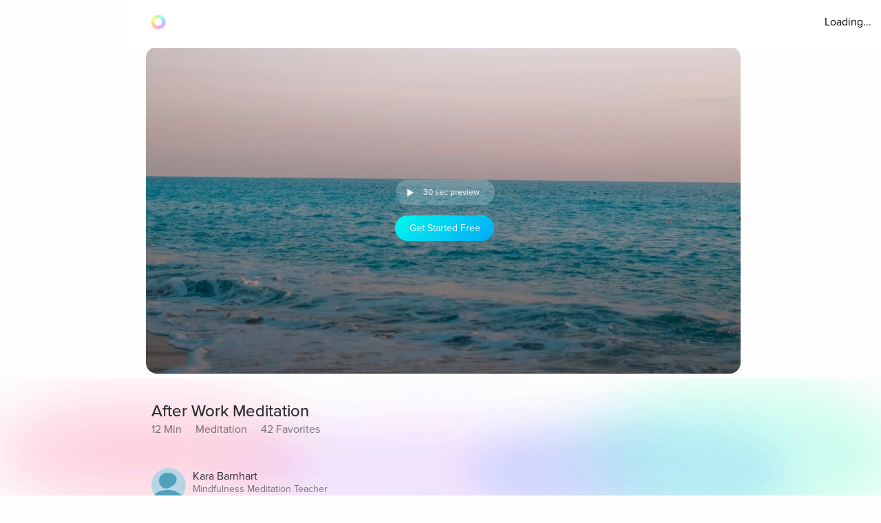

--- FILE ---
content_type: text/javascript
request_url: https://cdn.pagesense.io/js/aurahealth/e0c1420547624e6ebe9ad9e6e0585ff1_visitor_count.js
body_size: 696
content:
window.ZAB.visitorData = {"experiments":{"RtZwv57":{"variations":{"b346fd921f3b4036b3318ef5e00c36a3":{"unique_count":"12974"},"459e7dd8c05f4632bb8fb09542ad2c02":{"unique_count":"12977"}},"actual_start_time":1731092397595},"E4YY8Hk":{"variations":{"3adc081fc622421c8dc178d5c3640da6":{"unique_count":"85004"},"a21fd7b11d2641e6af87d31e9d67bf24":{"unique_count":"3465"},"96af18039ef240c4837fa482b48d3c13":{"unique_count":"84905"},"14bd51c878e64e2580e5774f2ef5bfa4":{"unique_count":"87663"}},"actual_start_time":1759416256232},"XR9NzOP":{"variations":{"39c52196e3424e30a79002cfd79b4907":{"unique_count":"27590"}},"actual_start_time":1715362099922},"eqjkxCa":{"variations":{"79cf5268a154413186a24d7d658a80b7":{"unique_count":"1609"},"cb988d1a9a564dcb944017aa2fc3f916":{"unique_count":"1607"}},"actual_start_time":1741283316297},"446b2ZR":{"variations":{"024e308db20446389ef8b1e1bc8534da":{"unique_count":"850"},"b273f533899f468ab51e2cc38a3e08e1":{"unique_count":"846"}},"actual_start_time":1731092460520},"YlfRNwh":{"variations":{"f83631890cb945b393c51971bd3c9cc0":{"unique_count":"10881"},"632299a0a91d49e5be6570823c4f2c64":{"unique_count":"10885"}},"actual_start_time":1741283243910},"WayTVh5":{"variations":{"672db33f450243d99283fe8a24d43e7e":{"unique_count":"1880"},"a7a973cb820840218aab71d074bc201c":{"unique_count":"1887"}},"actual_start_time":1731429833455},"VDxOBss":{"variations":{"cbdb8f00312b44ee8183b0f095325c8c":{"unique_count":"16325"},"b898310ebd4748308628f8c4e54baa76":{"unique_count":"16328"}},"actual_start_time":1741283388791},"BMEn7qa":{"variations":{"2e7a0c03b428474ab5147983ce18f5db":{"unique_count":"4491"},"b97eda40d5b248eca710e8566ae0ef14":{"unique_count":"4497"}},"actual_start_time":1755278868294},"SR0Zh2Q":{"variations":{"6eeeed9decb94d0194cf76346ce0575f":{"unique_count":"21992"},"67a47593050e44859009945e2062174a":{"unique_count":"21910"},"caa52ab78ebb439faad1ac7bf990dd84":{"unique_count":"22683"}},"actual_start_time":1741283443652}},"time":1768832501599}